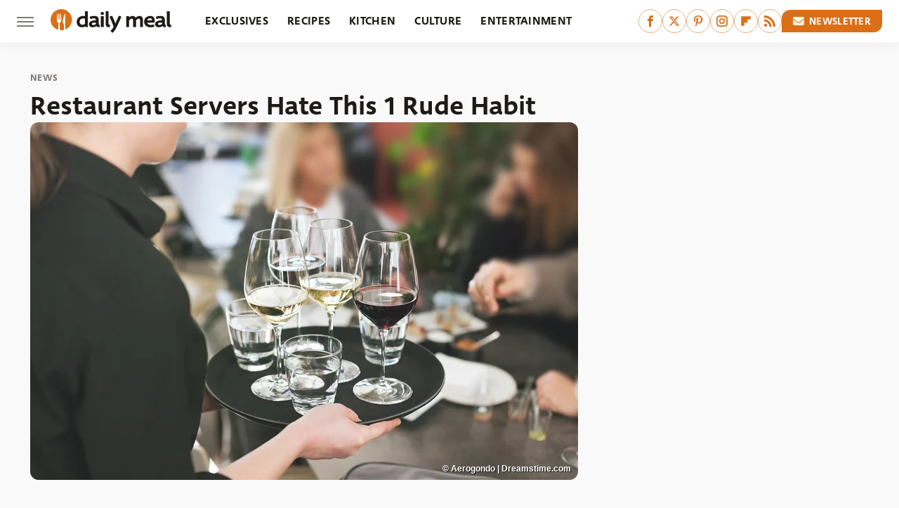

--- FILE ---
content_type: image/svg+xml
request_url: https://www.thedailymeal.com/img/Daily-Meal-Logo-RGB-Color.svg
body_size: 1781
content:
<?xml version="1.0" encoding="UTF-8"?><svg id="a" xmlns="http://www.w3.org/2000/svg" viewBox="0 0 1479.11 294.6"><defs><style>.c{fill:#DA6F18;}.d{fill:#1c1b18;}</style></defs><path id="b" class="d" d="M383.81,225.65c-30.85,0-63.82-17.86-63.82-67.99,0-20.21,8.47-38.9,23.86-52.64,14.86-13.26,34.48-20.57,55.25-20.57,7.32,0,14.47,.79,21.7,2.42V26.04h35.32V222.52h-33.62v-9.25c-9.37,6.72-22.86,12.38-38.7,12.38Zm15.01-110.32c-30.06,0-43.51,20.48-43.51,40.77,0,23.54,13.31,38.16,34.73,38.16,14.34,0,25.97-8.4,30.77-12.48v-62.59c-7.18-3.02-16.94-3.87-21.99-3.87Zm-15.01,110.32c-30.85,0-63.82-17.86-63.82-67.99,0-20.21,8.47-38.9,23.86-52.64,14.86-13.26,34.48-20.57,55.25-20.57,7.32,0,14.47,.79,21.7,2.42V26.04h35.32V222.52h-33.62v-9.25c-9.37,6.72-22.86,12.38-38.7,12.38Zm15.01-110.32c-30.06,0-43.51,20.48-43.51,40.77,0,23.54,13.31,38.16,34.73,38.16,14.34,0,25.97-8.4,30.77-12.48v-62.59c-7.18-3.02-16.94-3.87-21.99-3.87Zm118.09,110.06c-23.05,0-47.68-10.32-47.68-39.3s31.99-47.29,85.68-47.65c-.8-17.2-5.48-24.94-25.26-24.94-16.7,0-32.46,7.05-36.89,9.21l-4.42,2.16-10.07-29.3,4.02-1.46c16.89-6.12,31.79-9.91,53.87-9.91,44.65,0,53.62,22.82,53.62,59.64v30.78c0,19.68,3.46,20.55,9.74,22.12l3.87,.97-4.35,26.96-3.76-.06c-15.89-.26-27.13-5.06-33.51-14.26-13.21,9.61-29.3,15.05-44.87,15.05Zm26.9-58.42c-14.66,0-39.26,2.21-39.26,17.04,0,11.7,14.88,12.61,19.44,12.61,10.43,0,21.96-4.34,31.23-11.7-.12-2.98-.18-6.63-.18-10.55v-7.07c-3.87-.18-7.63-.31-11.23-.31Zm-26.9,58.42c-23.05,0-47.68-10.32-47.68-39.3s31.99-47.29,85.68-47.65c-.8-17.2-5.48-24.94-25.26-24.94-16.7,0-32.46,7.05-36.89,9.21l-4.42,2.16-10.07-29.3,4.02-1.46c16.89-6.12,31.79-9.91,53.87-9.91,44.65,0,53.62,22.82,53.62,59.64v30.78c0,19.68,3.46,20.55,9.74,22.12l3.87,.97-4.35,26.96-3.76-.06c-15.89-.26-27.13-5.06-33.51-14.26-13.21,9.61-29.3,15.05-44.87,15.05Zm26.9-58.42c-14.66,0-39.26,2.21-39.26,17.04,0,11.7,14.88,12.61,19.44,12.61,10.43,0,21.96-4.34,31.23-11.7-.12-2.98-.18-6.63-.18-10.55v-7.07c-3.87-.18-7.63-.31-11.23-.31Zm71.54,55.55V87.59h35.32V222.52h-35.32Zm17.66-149.71c-12.09,0-20.21-7.62-20.21-18.95s8.31-18.95,20.21-18.95,20.21,7.62,20.21,18.95-8.31,18.95-20.21,18.95Zm-17.66,149.71V87.59h35.32V222.52h-35.32Zm17.66-149.71c-12.09,0-20.21-7.62-20.21-18.95s8.31-18.95,20.21-18.95,20.21,7.62,20.21,18.95-8.31,18.95-20.21,18.95Zm91.19,151.56l4.75-28.82-4.58-.49c-6-.64-9.18-2.84-10.54-4.09l-.16-.14c-4.38-3.65-4.38-18.28-4.38-26.13V26.04h-35.32V182.7c0,15.77,3.58,26.14,11.28,32.63,7.21,6.08,18.08,8.86,35.23,9.01l3.72,.03Zm0,0l4.75-28.82-4.58-.49c-6-.64-9.18-2.84-10.54-4.09l-.16-.14c-4.38-3.65-4.38-18.28-4.38-26.13V26.04h-35.32V182.7c0,15.77,3.58,26.14,11.28,32.63,7.21,6.08,18.08,8.86,35.23,9.01l3.72,.03Zm34.78,70.23l2.87-2.44c23.55-20.04,41.83-58,51.65-78.39,1.34-2.78,2.51-5.22,3.52-7.23,15.45-31.04,48.76-108.2,49.09-108.97l1.85-4.3-32.3-11.2-38.76,89.39-3.18,9.02c-9.36-30.43-21.94-59.09-38.08-94.77l-1.65-3.65-33.25,11.83,2.09,4.36c19.45,40.5,35.61,79.68,49.38,119.71-8.95,19.75-22.58,38.83-35.81,50.1l-3.82,3.25,26.41,23.28Zm0,0l2.87-2.44c23.55-20.04,41.83-58,51.65-78.39,1.34-2.78,2.51-5.22,3.52-7.23,15.45-31.04,48.76-108.2,49.09-108.97l1.85-4.3-32.3-11.2-38.76,89.39-3.18,9.02c-9.36-30.43-21.94-59.09-38.08-94.77l-1.65-3.65-33.25,11.83,2.09,4.36c19.45,40.5,35.61,79.68,49.38,119.71-8.95,19.75-22.58,38.83-35.81,50.1l-3.82,3.25,26.41,23.28Zm372.82-72.09v-78.42c0-25.6-4.33-59.64-41.73-59.64-10.86,0-27.45,2.45-49.08,22.52-6.29-15.14-18.08-22.52-35.88-22.52s-33,8.81-44.93,19.02v-15.89h-33.9V222.52h35.32v-82.07c9.22-10.92,24.27-22.25,33.6-22.25,7.44,0,11.62,3.11,13.97,10.4,2.37,7.38,2.37,17.83,2.36,27.94v65.98s35.32,0,35.32,0v-78.42c0-1.08-.08-2.1-.15-3.08-.02-.31-.05-.61-.07-.91,9.13-10.77,24.11-21.92,33.54-21.92,7.44,0,11.62,3.11,13.97,10.4,2.37,7.38,2.37,17.83,2.36,27.94v65.98s35.32,0,35.32,0Zm0,0v-78.42c0-25.6-4.33-59.64-41.73-59.64-10.86,0-27.45,2.45-49.08,22.52-6.29-15.14-18.08-22.52-35.88-22.52s-33,8.81-44.93,19.02v-15.89h-33.9V222.52h35.32v-82.07c9.22-10.92,24.27-22.25,33.6-22.25,7.44,0,11.62,3.11,13.97,10.4,2.37,7.38,2.37,17.83,2.36,27.94v65.98s35.32,0,35.32,0v-78.42c0-1.08-.08-2.1-.15-3.08-.02-.31-.05-.61-.07-.91,9.13-10.77,24.11-21.92,33.54-21.92,7.44,0,11.62,3.11,13.97,10.4,2.37,7.38,2.37,17.83,2.36,27.94v65.98s35.32,0,35.32,0Zm91.36,2.61c-48.65,0-77.7-26.29-77.7-70.33s37.55-70.33,72.88-70.33c38.18,0,56.74,19.51,56.74,59.64,0,6.63-.49,13.17-1.47,19.45l-.57,3.68h-90.79c3.87,14.85,17.25,29.12,44.87,29.12,12.75,0,22.19-1.55,31.56-5.18l4.06-1.57,10.61,27.43-4.43,1.39c-14.82,4.65-28.94,6.72-45.76,6.72Zm19.02-85.9c-1.11-17.6-9.21-26.51-24.12-26.51s-30.62,8.25-35.91,26.51h60.04Zm-19.02,85.9c-48.65,0-77.7-26.29-77.7-70.33s37.55-70.33,72.88-70.33c38.18,0,56.74,19.51,56.74,59.64,0,6.63-.49,13.17-1.47,19.45l-.57,3.68h-90.79c3.87,14.85,17.25,29.12,44.87,29.12,12.75,0,22.19-1.55,31.56-5.18l4.06-1.57,10.61,27.43-4.43,1.39c-14.82,4.65-28.94,6.72-45.76,6.72Zm19.02-85.9c-1.11-17.6-9.21-26.51-24.12-26.51s-30.62,8.25-35.91,26.51h60.04Zm84.9,86.16c-23.05,0-47.68-10.32-47.68-39.3s31.99-47.29,85.68-47.65c-.8-17.2-5.48-24.94-25.26-24.94-16.7,0-32.46,7.05-36.89,9.21l-4.42,2.16-10.07-29.3,4.02-1.46c16.89-6.12,31.79-9.91,53.87-9.91,44.65,0,53.62,22.82,53.62,59.64v30.78c0,19.68,3.46,20.55,9.74,22.12l3.87,.97-4.35,26.96-3.76-.06c-15.89-.26-27.13-5.06-33.51-14.26-13.21,9.61-29.3,15.05-44.87,15.05Zm26.9-58.42c-14.66,0-39.26,2.21-39.26,17.04,0,11.7,14.88,12.61,19.44,12.61,10.43,0,21.97-4.34,31.23-11.7-.12-2.98-.18-6.63-.18-10.55v-7.07c-3.87-.18-7.63-.31-11.23-.31Zm-26.9,58.42c-23.05,0-47.68-10.32-47.68-39.3s31.99-47.29,85.68-47.65c-.8-17.2-5.48-24.94-25.26-24.94-16.7,0-32.46,7.05-36.89,9.21l-4.42,2.16-10.07-29.3,4.02-1.46c16.89-6.12,31.79-9.91,53.87-9.91,44.65,0,53.62,22.82,53.62,59.64v30.78c0,19.68,3.46,20.55,9.74,22.12l3.87,.97-4.35,26.96-3.76-.06c-15.89-.26-27.13-5.06-33.51-14.26-13.21,9.61-29.3,15.05-44.87,15.05Zm26.9-58.42c-14.66,0-39.26,2.21-39.26,17.04,0,11.7,14.88,12.61,19.44,12.61,10.43,0,21.97-4.34,31.23-11.7-.12-2.98-.18-6.63-.18-10.55v-7.07c-3.87-.18-7.63-.31-11.23-.31Zm120.36,57.41l4.76-28.82-4.58-.49c-6-.64-9.18-2.84-10.54-4.09l-.16-.14c-4.38-3.65-4.38-18.27-4.38-26.13V26.04h-35.32V182.7c0,15.77,3.58,26.14,11.28,32.63,7.21,6.08,18.08,8.86,35.23,9.01l3.72,.03Zm0,0l4.76-28.82-4.58-.49c-6-.64-9.18-2.84-10.54-4.09l-.16-.14c-4.38-3.65-4.38-18.27-4.38-26.13V26.04h-35.32V182.7c0,15.77,3.58,26.14,11.28,32.63,7.21,6.08,18.08,8.86,35.23,9.01l3.72,.03Z"/><path class="c" d="M131,0C58.65,0,0,58.65,0,131c0,59.66,39.9,109.97,94.45,125.79l1.96-89.29s-12.51-1.75-17.29-15.48c-5.52-9.48,2.29-84.91,2.29-84.91,.18-2.93,0-11.54,3.24-11.61,3.4-.08,3.16,9.92,3.17,11.46,0,.15-1.62,62.68,2.96,62.68s4.02-62.91,4.02-62.91c-.02-1.47-.04-11.23,2.84-11.21,3.47,.03,3.23,6.65,3.52,10.48,0,0-2.53,62.72,2.82,63.25,5.35-.53,2.82-63.24,2.82-63.25,.29-3.83,.05-10.45,3.52-10.48,2.88-.02,2.86,9.73,2.84,11.21,0,0-.58,62.91,4.02,62.91s2.96-62.53,2.96-62.68c0-1.54-.23-11.54,3.17-11.46,3.24,.08,3.06,8.69,3.24,11.61,0,0,7.23,68.8,3.25,84.12-3.41,14.33-18.24,16.27-18.24,16.27l2.05,93.32c5.69,.76,11.49,1.18,17.39,1.18,10.89,0,21.47-1.35,31.58-3.86l1.98-62.25s-14.38-22.33-13.56-38.51c1.95-38.24,9.16-67.79,24.72-102.86,.57-1.3,2.2-1.44,2.33-.05,.03,.34,.25,4.59,.26,4.93,.46,25.63,.38,39.35,.56,64.99,.26,38.05,.53,76.1,.79,114.14,.03,4.68,.07,9.36,.1,14.04,48.18-19.35,82.22-66.48,82.22-121.58C262,58.65,203.35,0,131,0Z"/></svg>